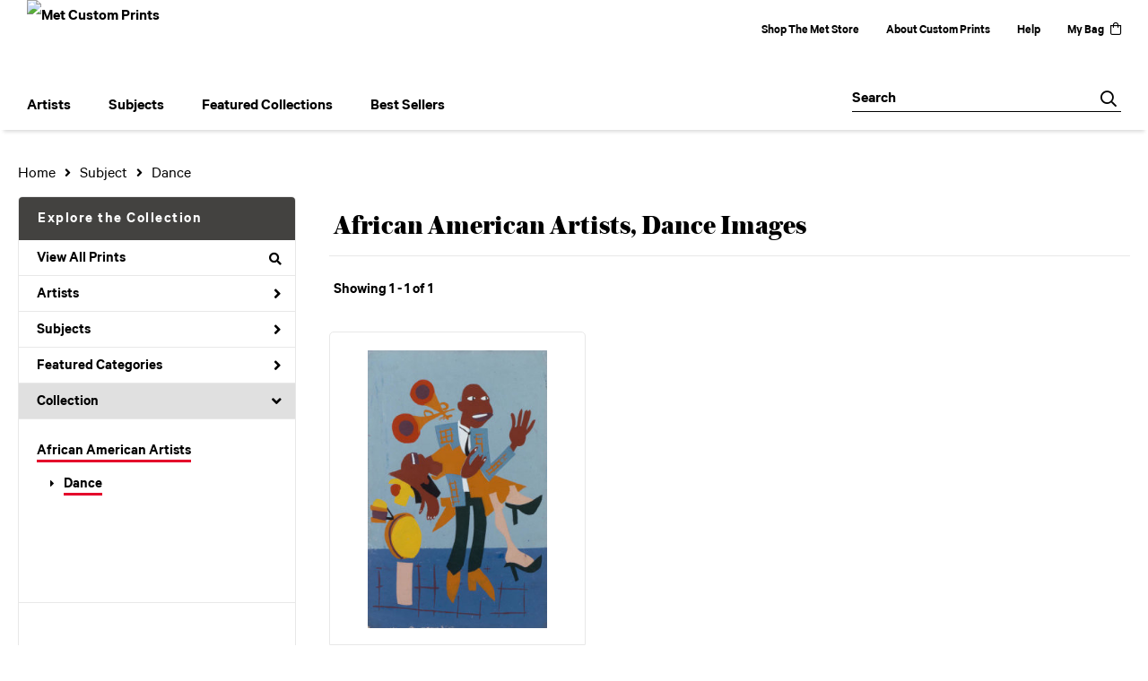

--- FILE ---
content_type: text/html; charset=UTF-8
request_url: https://customprints.metmuseum.org/search/collection/african+american+artists/subject/dance
body_size: 8624
content:
<!DOCTYPE html>
<html lang="en-US">
<head>
<meta charset="utf-8">
<title>African American Artists, Dance Images Prints | Met Custom Prints</title>
<meta name="viewport" content="width=device-width, initial-scale=1">
<meta http-equiv="content-type" content="text/html;charset=UTF-8">
<meta name="title" content="African American Artists, Dance Images Prints | Met Custom Prints">
<meta name="description" content="African American Artists, Dance Images Prints and Custom Framing From The Metropolitan Museum of Art - (1 items)">
<meta name="csrf-token" content="mM33saMpHobrMURqFo97WK0YBYpzkfZ251ejF8WE">
<meta property="og:site_name" content="Met Custom Prints">
<meta property="og:title" content="African American Artists, Dance Images Prints | Met Custom Prints">
<meta property="og:url" content="https://customprints.metmuseum.org/search/collection/african+american+artists/subject/dance">
<link rel="canonical" href="https://customprints.metmuseum.org/search/collection/african+american+artists/subject/dance" />
<link rel="icon" type="image/ico" href="/img/museum_web/met/favicon-met-3.png">
<link rel="stylesheet" href="/css/normalize.min.css">
<link rel="stylesheet" href="/css/slick.min.css" />
<link rel="stylesheet" href="/css/museum_web/met/slick-theme.min.css" />
<link rel="stylesheet" href="/css/museum_web/met/skeleton-1-1.min.css">
<link rel="stylesheet" href="/css/museum_web/met/core.min.css?v=qd22klnuizvbfb6c">
<link rel="stylesheet" href="/fonts/fontawesome5/css/all.min.css">
<script src="//ajax.googleapis.com/ajax/libs/jquery/1.12.0/jquery.min.js"></script>
<script src="/js/jquery.autocomplete.min.js"></script>
<script src="/js/slick.min.js"></script>
<script src="/js/global-1-3.min.js"></script>
<script src="/js/museum_web/met/global.min.js?v=qd22klnuizvbfb6c"></script>
<script src="/js/jquery.scrollUp.min.js"></script>
<script src="/js/jquery.expander.min.js"></script>
<script src="/js/responsive-skeleton-2-3.min.js"></script>
<script>
window.dataLayer = window.dataLayer || [];
window.dataLayer.push({
	'domain_config': {
		'domain_name': 'customprints.metmuseum.org',
		'ga4_id': 'G-RRCZ8P0BS3',
		'ga4_id_rollup': 'G-P3D19VJ3BP',
	}
});


</script>
 
<script>
window.dataLayer.push({
	'event': 'view_item_list',
	'ecommerce': {
		'impressions': [
			{
			'id': '501390',
			'name': 'William H. Johnson, Jitterbugs V (501390)',
			'position': 1,
			'list': '/search/collection/african+american+artists/subject/dance',
		},
			]
	}
});
</script>


<!-- Google Tag Manager - Imagelab -->
<script>(function(w,d,s,l,i){w[l]=w[l]||[];w[l].push({'gtm.start':
new Date().getTime(),event:'gtm.js'});var f=d.getElementsByTagName(s)[0],
j=d.createElement(s),dl=l!='dataLayer'?'&l='+l:'';j.async=true;j.src=
'https://www.googletagmanager.com/gtm.js?id='+i+dl;f.parentNode.insertBefore(j,f);
})(window,document,'script','dataLayer','GTM-5HLSXV2');</script>
<!-- End Google Tag Manager -->
<!-- Google Tag Manager - Met Org -->
<script>(function(w,d,s,l,i){w[l]=w[l]||[];w[l].push({'gtm.start':
new Date().getTime(),event:'gtm.js'});var f=d.getElementsByTagName(s)[0],
j=d.createElement(s),dl=l!='dataLayer'?'&l='+l:'';j.async=true;j.src=
'https://www.googletagmanager.com/gtm.js?id='+i+dl;f.parentNode.insertBefore(j,f);
})(window,document,'script','dataLayer','GTM-MQD27L9');</script>
<!-- End Google Tag Manager --></head>
<body class="">

<!-- Google Tag Manager (noscript) -->
<noscript><iframe src="https://www.googletagmanager.com/ns.html?id=GTM-5HLSXV2" height="0" width="0" style="display:none;visibility:hidden"></iframe></noscript>
<noscript><iframe src="https://www.googletagmanager.com/ns.html?id=GTM-MQD27L9" height="0" width="0" style="display:none;visibility:hidden"></iframe></noscript>
<!-- End Google Tag Manager (noscript) -->
<div id="header" class="row header-desktop header-fixed-top">
	<div class="container-full-width">
		<div class="header-desktop-row-1">
			<div class="left">
				<div class="header-logo">
					<a href="/"><img src="/img/museum_web/met/met-store-custom-prints-1000-4.png" aria-label="Met Custom Prints" alt="Met Custom Prints" data-gtm-event="header-logo" /></a>
				</div>
			</div>
			<div class="right header-courtesy-nav-wrapper">
				<div class="main-store-out-arrow"><a data-gtm-event="header-store-out" href="https://store.metmuseum.org/" aria-label="Shop The Met Store" target="blank">Shop The Met Store</a></div>
				<div><a data-gtm-event="header-about" href="/home/about/">About Custom Prints</a></div>
				<div><a data-gtm-event="header-help" href="/home/help/">Help</a></div>
				<div class='header-cart-wrapper'><a data-gtm-event="header-cart" href="/cart/">My Bag<div class="header-desktop-icon-item"><i class="far fa-shopping-bag"></i></div></a><span id="header-cart-count"></span></div>
			</div>
		</div>
		<div class="header-desktop-nav-row">
			<div class="nav-left flex-vertical-center" id="header-desktop-nav-container">
					<div class="nav-item">Artists
<div class="sub-menu position-1 row">
<div class="sub-menu-left">
<div class="row">
<div class="four columns">
<ul class="sub-menu-list">
<li class="header">Featured Artists</li>
<li><a data-gtm-event="megamenu-artists-featured-artists" href="/search/artist/claude+monet">Claude Monet</a></li>
<li><a data-gtm-event="megamenu-artists-featured-artists" href="/search/artist/vincent+van+gogh">Vincent van Gogh</a></li>
<li><a data-gtm-event="megamenu-artists-featured-artists" href="/search/artist/henri+matisse">Henri Matisse</a></li>
<li><a data-gtm-event="megamenu-artists-featured-artists" href="/search/artist/childe+hassam">Childe Hassam</a></li>
<li><a data-gtm-event="megamenu-artists-featured-artists" href="/search/artist/jacob+lawrence">Jacob Lawrence</a></li>
<li><a data-gtm-event="megamenu-artists-featured-artists" href="/search/artist/georgia+o'keeffe">Georgia O'Keeffe</a></li>
<li><a data-gtm-event="megamenu-artists-featured-artists" href="/search/artist/edward+hopper">Edward Hopper</a></li>
<li><a data-gtm-event="megamenu-artists-featured-artists" href="/search/artist/katsushika+hokusai">Katsushika Hokusai</a></li>
<li><a data-gtm-event="megamenu-artists-featured-artists" href="/search/artist/george+barbier">George Barbier</a></li>
<li><a data-gtm-event="megamenu-artists-featured-artists" href="/search/artist/margareta+haverman">Margareta Haverman</a></li>
<li><a data-gtm-event="megamenu-artists-featured-artists" href="/search/artist/johannes+vermeer">Johannes Vermeer</a></li>
</ul>
</div>
<div class="four columns">
<ul class="sub-menu-list">
<li class="header">Modernists</li>
<li><a data-gtm-event="megamenu-artists-modernists" href="/search/artist/sonia+delaunay">Sonia Delaunay</a></li>
<li><a data-gtm-event="megamenu-artists-modernists" href="/search/artist/horace+pippin">Horace Pippin</a></li>
<li><a data-gtm-event="megamenu-artists-modernists" href="/search/artist/william+henry+johnson">William Henry Johnson</a></li>
<li><a data-gtm-event="megamenu-artists-modernists" href="/search/artist/mark+rothko">Mark Rothko</a></li>
<li><a data-gtm-event="megamenu-artists-modernists" href="/search/artist/stuart+davis">Stuart Davis</a></li>
<li><a data-gtm-event="megamenu-artists-modernists" href="/search/artist/romare+bearden">Romare Bearden</a></li>
<li><a data-gtm-event="megamenu-artists-modernists" href="/search/artist/paul+klee">Paul Klee</a></li>
<li><a data-gtm-event="megamenu-artists-modernists" href="/search/artist/vasily+kandinsky">Vasily Kandinsky</a></li>
<li><a data-gtm-event="megamenu-artists-modernists" href="/search/artist/faith+ringgold">Faith Ringgold</a></li>
</ul>
</div>
<div class="four columns">
<ul class="sub-menu-list">
<li class="header">19th Century</li>
<li><a data-gtm-event="megamenu-artists-19th-century" href="/search/artist/winslow+homer">Winslow Homer</a></li>
<li><a data-gtm-event="megamenu-artists-19th-century" href="/search/artist/utagawa+hiroshige">Utagawa Hiroshige</a></li>
<li><a data-gtm-event="megamenu-artists-19th-century" href="/search/artist/currier+and+ives">Currier & Ives</a></li>
<li><a data-gtm-event="megamenu-artists-19th-century" href="/search/artist/john+singer+sargent">John Singer Sargent</a></li>
</ul>
<ul class="sub-menu-list top-space">
<li class="header">Impressionists & Post-Impressionists</li>
<li><a data-gtm-event="megamenu-artists-impressionists" href="/search/artist/camille+pissarro">Camille Pissarro</a></li>
<li><a data-gtm-event="megamenu-artists-impressionists" href="/search/artist/auguste+renoir">Auguste Renoir</a></li>
<li><a data-gtm-event="megamenu-artists-impressionists" href="/search/artist/pierre+bonnard">Pierre Bonnard</a></li>
<li><a data-gtm-event="megamenu-artists-impressionists" href="/search/artist/mary+cassatt">Mary Cassatt</a></li>
<li><a data-gtm-event="megamenu-artists-impressionists" href="/search/artist/edgar+degas">Edgar Degas</a></li>
<li><a data-gtm-event="megamenu-artists-impressionists" href="/search/artist/paul+cézanne">Paul Cézanne</a></li>
</ul>
</div>
</div>
<div class="row sub-menu-notice">
<div class="twelve columns">
<div class="sub-menu-notice-inner">
<div class="sub-menu-notice-separator">
<div class="sub-menu-notice-copy-wrap">
<div class="sub-menu-notice-copy">
Your Met Custom Prints order supports The Metropolitan Museum of Art.
</div>
</div>
</div>
</div>
</div>
</div>
</div>
<div class="sub-menu-right-img">
<a href="/artists">
<div class="sub-menu-img" style="background-image: url('/vitruvius/render/700/488809.jpg');">
<div class="sub-menu-img-text-wrapper">
<div data-gtm-event="megamenu-artists-all-artists" class="sub-menu-img-h1">View complete artist list</div>
<div class="sub-menu-img-h2">Explore the Collection</div>
</div>
</div>
</a>
</div>
</div>
</div>
					<div class="nav-item">Subjects
<div class="sub-menu position-2 row">
<div class="sub-menu-left">
<div class="row">
<div class="four columns">
<ul class="sub-menu-list">
<li class="header">Featured Subjects</li>
<li><a data-gtm-event="megamenu-subjects-featured-subjects" href="/search/subject/abstract">Abstract</a></li>
<li><a data-gtm-event="megamenu-subjects-featured-subjects" href="/search/subject/flowers+and+plants">Flowers and Plants</a></li>
<li><a data-gtm-event="megamenu-subjects-featured-subjects" href="/search/subject/interiors">Interiors</a></li>
<li><a data-gtm-event="megamenu-subjects-featured-subjects" href="/search/subject/animals">Animals</a></li>
<li><a data-gtm-event="megamenu-subjects-featured-subjects" href="/search/subject/architecture">Architecture</a></li>
<li><a data-gtm-event="megamenu-subjects-featured-subjects" href="/search/subject/historical">Historical</a></li>
<li><a data-gtm-event="megamenu-subjects-featured-subjects" href="/search/subject/fashion">Fashion</a></li>
<li><a data-gtm-event="megamenu-subjects-featured-subjects" href="/search/subject/decorative">Decorative Motifs</a></li>
<li><a data-gtm-event="megamenu-subjects-featured-subjects" href="/search/subject/places">Places</a></li>
<li><a data-gtm-event="megamenu-subjects-featured-subjects" href="/search/subject/still+life">Still Life</a></li>
<li><a data-gtm-event="megamenu-subjects-featured-subjects" href="/search/style/posters">Vintage Posters</a></li>
</ul>
</div>
<div class="four columns">
<ul class="sub-menu-list">
<li class="header">Waterscapes and Landscapes</li>
<li><a data-gtm-event="megamenu-subjects-waterscapes-and-landscapes" href="/search/subject/waterscapes">Waterscapes</a></li>
<li><a data-gtm-event="megamenu-subjects-waterscapes-and-landscapes" href="/search/subject/landscapes+and+scenery">Landscapes and Scenery</a></li>
<li><a data-gtm-event="megamenu-subjects-waterscapes-and-landscapes" href="/search/subject/cityscape">Cityscapes</a></li>
<li><a data-gtm-event="megamenu-subjects-waterscapes-and-landscapes" href="/search/subject/ocean">Ocean</a></li>
<li><a data-gtm-event="megamenu-subjects-waterscapes-and-landscapes" href="/search/subject/countryside">Countryside</a></li>
<li><a data-gtm-event="megamenu-subjects-waterscapes-and-landscapes" href="/search/subject/lakes+and+ponds">Lakes and Ponds</a></li>
<li><a data-gtm-event="megamenu-subjects-waterscapes-and-landscapes" href="/search/subject/mountains">Mountains</a></li>
<li><a data-gtm-event="megamenu-subjects-waterscapes-and-landscapes" href="/search/subject/rivers">Rivers</a></li>
<li><a data-gtm-event="megamenu-subjects-waterscapes-and-landscapes" href="/search/subject/prairies+and+fields">Prairies and Fields</a></li>
</ul>
</div>
<div class="four columns">
<ul class="sub-menu-list">
<li class="header">People and Activities</li>
<li><a data-gtm-event="megamenu-subjects-people-and-activities" href="/search/subject/figures">Figures</a></li>
<li><a data-gtm-event="megamenu-subjects-people-and-activities" href="/search/subject/portraits">Portraits</a></li>
<li><a data-gtm-event="megamenu-subjects-people-and-activities" href="/search/subject/cuisine">Cuisine</a></li>
<li><a data-gtm-event="megamenu-subjects-people-and-activities" href="/search/subject/romance">Romance</a></li>
<li><a data-gtm-event="megamenu-subjects-people-and-activities" href="/search/subject/activities">Activities</a></li>
<li><a data-gtm-event="megamenu-subjects-people-and-activities" href="/search/subject/dance">Dance</a></li>
<li><a data-gtm-event="megamenu-subjects-people-and-activities" href="/search/subject/music">Music</a></li>
</ul>
</div>
</div>
<div class="row sub-menu-notice">
<div class="twelve columns">
<div class="sub-menu-notice-inner">
<div class="sub-menu-notice-separator">
<div class="sub-menu-notice-copy-wrap">
<div class="sub-menu-notice-copy">
Prints and framing handmade to order in the USA.
</div>
</div>
</div>
</div>
</div>
</div>
</div>
<div class="sub-menu-right-img">
<div class="sub-menu-img" style="background-image: url('/image/nocms/web.museumseven.com/nga/1200-900-hanging-wire-1.jpg');">
<div class="sub-menu-img-text-wrapper">
<div class="sub-menu-img-h1">Custom Framed</div>
<div class="sub-menu-img-h2">All framed items are delivered ready-to-hang</div>
</div>
</div>
</div>
</div>
</div>
					<div class="nav-item">Featured Collections
<div class="sub-menu position-3 row">
<div class="sub-menu-left">
<div class="row">
<div class="four columns">
<ul class="sub-menu-list">
<li class="header">Featured Movements</li>
<li><a data-gtm-event="megamenu-collections-featured-movements" href="/search/style/harlem+renaissance">Harlem Renaissance</a></li>
<li><a data-gtm-event="megamenu-collections-featured-movements" href="/search/collection/impressionism+and+beyond">Impressionism & Post-Impressionism</a></li>
<li><a data-gtm-event="megamenu-collections-featured-movements" href="/search/style/modernism">Modernism</a></li>
<li><a data-gtm-event="megamenu-collections-featured-movements" href="/search/style/realism">Realism</a></li>
<li><a data-gtm-event="megamenu-collections-featured-movements" href="/search/style/romanticism">Romanticism</a></li>
<li><a data-gtm-event="megamenu-collections-featured-movements" href="/search/style/neoclassical">Neoclassical</a></li>
<li><a data-gtm-event="megamenu-collections-featured-movements" href="/search/collection/decorative+arts">Decorative Arts</a></li>
</ul>
<ul class="sub-menu-list top-space">
<li class="header">Across Cultures</li>
<li><a data-gtm-event="megamenu-collections-across-cultures" href="/search/collection/american+art">American Art</a></li>
<li><a data-gtm-event="megamenu-collections-across-cultures" href="/search/collection/asian+art">Asian Art</a></li>
<li><a data-gtm-event="megamenu-collections-across-cultures" href="/search/collection/european+art">European Art</a></li>
</ul>
</div>
<div class="four columns">
<ul class="sub-menu-list">
<li class="header">Periods</li>
<li><a data-gtm-event="megamenu-collections-periods" href="/search/collection/20th+century">20th century</a></li>
<li><a data-gtm-event="megamenu-collections-periods" href="/search/collection/19th+century">19th century</a></li>
<li><a data-gtm-event="megamenu-collections-periods" href="/search/collection/18th+century">18th century</a></li>
<li><a data-gtm-event="megamenu-collections-periods" href="/search/collection/17th+century">17th century</a></li>
<li><a data-gtm-event="megamenu-collections-periods" href="/search/style/renaissance">Renaissance</a></li>
<li><a data-gtm-event="megamenu-collections-periods" href="/search/subject/antiquity">Antiquity</a></li>
</ul>
</div>
<div class="four columns">
<ul class="sub-menu-list">
<li class="header">Special Exhibition</li>
<li><a data-gtm-event="megamenu-collections-spex" href="/search/artist/man+ray">Man Ray: When Objects Dream</a></li>
</ul>
</div>
</div>
<div class="row sub-menu-notice">
<div class="twelve columns">
<div class="sub-menu-notice-inner">
<div class="sub-menu-notice-separator">
<div class="sub-menu-notice-copy-wrap">
<div class="sub-menu-notice-copy">
Individually made-to-order for shipping within 10 business days.
</div>
</div>
</div>
</div>
</div>
</div>
</div>
<div class="sub-menu-right-img">
<div class="sub-menu-img" style="background-image: url('/image/nocms/web.museumseven.com/nga/1200-900-moulding-calais-1.jpg');">
<div class="sub-menu-img-text-wrapper">
<div class="sub-menu-img-h1">Hand-crafted</div>
<div class="sub-menu-img-h2">Made to your specifications</div>
</div>
</div>
</div>
</div>
</div>
					<div class="nav-item">Best Sellers
<div class="sub-menu position-4 row">
<div class="sub-menu-left">
<div class="row">
<div class="six columns">
<ul class="sub-menu-list truncate">
<li class="megamenu-top-sellers" imgId="489070"><a data-gtm-event="megamenu-top-sellers" href="/detail/489070/van-gogh-wheat-field-with-cypresses">Vincent van Gogh, <em>Wheat Field with Cypresses</em></a></li>
<li class="megamenu-top-sellers" imgId="488803"><a data-gtm-event="megamenu-top-sellers" href="/detail/488803/leutze-washington-crossing-the-delaware"> Emanuel Leutze, <em> Washington Crossing the Delaware</em></a></li>
<li class="megamenu-top-sellers" imgId="489087"><a data-gtm-event="megamenu-top-sellers" href="/detail/489087/hopper-from-williamsburg-bridge">Edward Hopper, <em>From Williamsburg Bridge</em></a></li>
<li class="megamenu-top-sellers" imgId="490306"><a data-gtm-event="megamenu-top-sellers" href="/detail/490306/hokusai-under-the-wave-off-kanagawa-or-the-great-wave-from-the-series-thirty-six-views-of-mount-fuji-ca.-1830-32"> Katsushika Hokusai, <em>Under the Wave off Kanagawa</em></a></li>
<li class="megamenu-top-sellers" imgId="488806"><a data-gtm-event="megamenu-top-sellers" href="/detail/488806/van-gogh-irises">Vincent van Gogh, <em>Irises</em></a></li>
<li class="megamenu-top-sellers" imgId="489316"><a data-gtm-event="megamenu-top-sellers" href="/detail/489316/monet-water-lilies">Claude Monet, <em>Water Lilies</em></a></li>
<li class="megamenu-top-sellers" imgId="489064"><a data-gtm-event="megamenu-top-sellers" href="/detail/489064/monet-bridge-over-a-pond-of-water-lilies">Claude Monet, <em>Bridge over a Pond of Water Lilies</em></a></li>
<li class="megamenu-top-sellers" imgId="488823"><a data-gtm-event="megamenu-top-sellers" href="/detail/488823/bierstadt-merced-river-yosemite-valley">Albert Bierstadt, <em>Merced River, Yosemite Valley</em></a></li>
<li class="megamenu-top-sellers" imgId="486779"><a data-gtm-event="megamenu-top-sellers" href="/detail/486779/haverman-a-vase-of-flowers">Margareta Haverman, <em>A Vase of Flowers</em></a></li>
<li class="megamenu-top-sellers" imgId="489529"><a data-gtm-event="megamenu-top-sellers" href="/detail/489529/cot-springtime">Pierre-Auguste Cot, <em>Springtime</em></a></li>
</ul>
</div>
<div class="six columns">
<ul class="sub-menu-list truncate">
<li class="megamenu-top-sellers" imgId="489088"><a data-gtm-event="megamenu-top-sellers" href="/detail/489088/homer-northeaster">Winslow Homer, <em>Northeaster</em></a></li>
<li class="megamenu-top-sellers" imgId="501384"><a data-gtm-event="megamenu-top-sellers" href="/detail/501384/ringgold-freedom-of-speech">Faith Ringgold, <em>Freedom of Speech</em></a></li>
<li class="megamenu-top-sellers" imgId="489066"><a data-gtm-event="megamenu-top-sellers" href="/detail/489066/cézanne-the-gulf-of-marseilles-seen-from-lestaque">Paul Cézanne, <em>The Gulf of Marseilles Seen from L'Estaque</em></a></li>
<li class="megamenu-top-sellers" imgId="489317"><a data-gtm-event="megamenu-top-sellers" href="/detail/489317/vuillard-garden-at-vaucresson">Edouard Vuillard, <em>Garden at Vaucresson</em></a></li>
<li class="megamenu-top-sellers" imgId="501389"><a data-gtm-event="megamenu-top-sellers" href="/detail/501389/bearden-tapestry-recollection-pond">Romare Bearden, <em>Tapestry "Recollection Pond"</em></a></li>
<li class="megamenu-top-sellers" imgId="488831"><a data-gtm-event="megamenu-top-sellers" href="/detail/488831/pissarro-the-boulevard-montmartre-on-a-winter-morning">Camille Pissarro, <em>The Boulevard Montmartre on a Winter Morning</em></a></li>
<li class="megamenu-top-sellers" imgId="489177"><a data-gtm-event="megamenu-top-sellers" href="/detail/489177/rousseau-the-repast-of-the-lion">Henri Rousseau, <em>The Repast of the Lion</em></a></li>
<li class="megamenu-top-sellers" imgId="488818"><a data-gtm-event="megamenu-top-sellers" href="/detail/488818/degas-the-dance-class">Edgar Degas, <em>The Dance Class</em></a></li>
<li class="megamenu-top-sellers" imgId="488825"><a data-gtm-event="megamenu-top-sellers" href="/detail/488825/sargent-madame-x-madame-pierre-gautreau"> John Singer Sargent, <em>Madame X (Madame Pierre Gautreau)</em></a></li>
<li class="megamenu-top-sellers" imgId="489175"><a data-gtm-event="megamenu-top-sellers" href="/detail/489175/turner-venice-from-the-porch-of-madonna-della-salute">  Joseph Mallord William Turner, <em>Venice, from the Porch of Madonna della Salute</em></a></li>
</ul>
</div>
</div>
<div class="row sub-menu-notice">
<div class="twelve columns">
<div class="sub-menu-notice-inner">
<div class="sub-menu-notice-separator">
<div class="sub-menu-notice-copy-wrap">
<div class="sub-menu-notice-copy">
Customize by size, choice of paper or canvas, and framing style.
</div>
</div>
</div>
</div>
</div>
</div>
</div>
<div class="sub-menu-right-img">
<div class="sub-menu-img-top-seller" style="background-image: url('/vitruvius/render/700/489070.jpg');"><a class="sub-menu-img-link-top-seller" href=""></a></div>
</div>
</div>
</div>
			</div>
			<div class="nav-right flex-vertical-center">
				<div class="header-search-box">
					<div id="header-search-box-input-result">
					<input data-gtm-event="header-search-toggle" class="header-search-box-input" type="text" placeholder="Search" name="q" id="autocomplete" onblur="this.value=''">
					<div class="header-search-box-icon"></div>
					</div>
				</div>
			</div>
		</div>
	</div>
</div>
<div id="navOverlay"></div>

<div class="header-mobile row">
	<div class="header-mobile-row">
		<div class="header-mobile-logo-wrap">
			<a href="/"><img data-gtm-event="mobile-header-logo" aria-label="Met Custom Prints" alt="Met Custom Prints" class="header-logo-mobile" src="/img/museum_web/met/met-store-custom-prints-1000-4.png"></a>
		</div>
		<div class="header-mobile-icon-wrap">
			<a class="toggle-mobile-search"><i data-gtm-event="mobile-header-search" class="fa-header-mobile mag-glass"></i></a>
		</div>
		<div class="header-mobile-icon-wrap">
			<a href="/cart"><i data-gtm-event="mobile-header-shopping-bag" class="fa-header-mobile shopping-bag"></i></a>
		</div>
		<div class="header-mobile-icon-wrap header-mobile-icon-more right">
			<a class="toggle-mobile-overlay"><i data-gtm-event="mobile-header-more" class="fa-header-mobile more"></i></a>
		</div>
		<div class="header-mobile-icon-wrap-close header-mobile-icon-hidden">
			<a class="toggle-mobile-overlay"><i data-gtm-event="mobile-header-close" class="fa-header-mobile close-nav"></i></a>
		</div>
	</div>
</div>

<div id="header-mobile-search" class="">
	<div class="header-mobile-search-row">
		<div id="header-mobile-search-input-result">
			<input class="header-mobile-search-input" type="text" value="" placeholder="Search" name="q" id="autocomplete-mobile" onblur="this.value=''">
		</div>
	</div>
</div>

<section class="crumb-trail-full">

	<div class="container crumb-trail">
		<div class="row">
			<div id="crumb-trail-left" class="crumb-trail-wrapper nine columns">
				<a href="/" class="noline">Home</a><i class="fa-crumb-trail angle-right"></i>Subject<i class="fa-crumb-trail angle-right"></i><h2>Dance</h2>
			</div>
			<div id="crumb-trail-right" class="crumb-trail-right text-right three columns">

			</div>
		</div>
	</div>

</section>



<div class="container">

	<div class="row">

		<div id="ixs-container">

			<div id="ixs-navigation-container" class="row">
		
		
		<a href="/"><div data-gtm-event="mobile-header-home" class="ixs-row category-head clickable">Home</div></a>
		<a href="/home/about/"><div data-gtm-event="mobile-header-about" class="ixs-row category-head clickable">About</div></a>
		<a href="/home/help/"><div data-gtm-event="mobile-header-help" class="ixs-row category-head clickable">Help</div></a>
		<a href="/cart/"><div data-gtm-event="mobile-header-cart" class="ixs-row category-head clickable">View Bag</div></a>
		<a href="https://store.metmuseum.org" target="blank"><div data-gtm-event="mobile-header-store-out" class="ixs-row category-head clickable">Shop The Met Store<i class="ixs-fa external-link"></i></div></a>
	</div>


	<div id="ixs-wrapper">

		<div id="ixs">
	<div class="ixs-title">Explore the Collection</div>



	<div class="ixs-row category-head clickable"><a data-gtm-event="ixs-all-prints-click" class="ixs-link" href="/search/collection/all">View All Prints<i class="ixs-fa view-all"></i></a></div>
		<div class="ixs-row category-head clickable closed" data-gtm-event="ixs-view-artists" onclick="ajax_load('#ixs', '/indexsearch/artist_alpha/');return false;">Artists<i class="ixs-fa angle-right"></i></div>
			<div class="ixs-row category-head clickable closed" data-gtm-event="ixs-view-subjects" onclick="ajax_load('#ixs', '/indexsearch/update/subject/');return false;">Subjects<i class="ixs-fa angle-right"></i></div>
		<div class="ixs-row category-head clickable closed"data-gtm-event="ixs-view-back-to-features" onclick="ajax_load('#ixs', '/indexsearch/base');return false;">Featured Categories<i class="ixs-fa angle-right"></i></div>

	
		

		
							<div class="ixs-row category-head open">Collection<i class="ixs-fa angle-down"></i></div>
							<div id="ixs-scroll-div">
							<ul id="ixs-list">
							<li class="ixs-list-item selected"><a data-gtm-event="ixs-tag-list-click" href="/search/collection/african+american+artists">African American Artists</a></li>
							<ul class="ixs-list-child" style="display:block;">
							<li class="ixs-list-item selected"><a data-gtm-event="ixs-tag-list-click" href="/search/subject/dance" target="_top">Dance</a></li>
							</ul>
							</div>
							</ul>
			
		
	
</div>

	</div>

	<div class="ixs-promo-card">
<div class="content-headline">SPECIAL EXHIBITION</div>
<div class="content-h1">Man Ray</div>
<div class=""><i>Man Ray: When Objects Dream</i> is the first exhibition to situate the rayograph, Man Ray’s signature accomplishment, in relation to his larger body of work of the 1910s and 1920s. Drawing from the collections of The Met and more than 50 lenders, the exhibition will feature approximately 60 rayographs and 100 paintings, objects, prints, drawings, films, and photographs—including some of the artist’s most iconic works—to highlight the central role of the rayograph in Man Ray’s boundary-breaking practice.<br><a href="/search/artist/man+ray"><div class="cms-underline-text-link">View Prints</div></a>
</div>
</div>

		</div>

		<div class="body-container">

			<div class="plp-title-box row" class="clearfix">
				<div class="plp-title-text"><h2>African American Artists, Dance Images</h2></div>
							</div>

			<div class="plp-tools row">
				<div class="plp-pagination-head-text six columns"><h2>Showing 1 - 1 of 1</h2></div>
				<div class="plp-pagination-head-buttons six columns cd-pagination">
														</div>
			</div>

			<div class="row plp-container">
			
				<div class="row plp-item">
					<div class="plp-item-image-wrap">
						<a href="/detail/501390/johnson-jitterbugs-v" data-gtm-event="product-click" data-list="/search/collection/african+american+artists/subject/dance" data-name="William H. Johnson, Jitterbugs V (501390)" data-id="501390" data-pos="1" class="plp-item-image-hover"><img src="/vitruvius/render/400/501390.jpg" class="plp-item-image" alt="William H. Johnson - Jitterbugs V" /></a>
					</div>
					<div class="plp-item-info-wrap">
						<h3><a href="/detail/501390/johnson-jitterbugs-v" data-gtm-event="product-click" data-list="/search/collection/african+american+artists/subject/dance" data-name="William H. Johnson, Jitterbugs V (501390)" data-id="501390" data-pos="1"><div class="item-artist">William H. Johnson</div><div class="item-title">Jitterbugs V</div></a></h3>
					</div>
				</div>

			
			</div>

			
		</div>

	</div>

</div>

<div class="footer">
	<div class="footer-top-row">
		<h3>Your purchase supports The Met's collection, study, conservation, and presentation of 5,000 years of art.</h3>
	</div>
	<div class="footer-top-email row">
		<div class="col-1 column">
			<h3>Sign up for Met Store emails & save 10%</h3>
		</div>
		<div class="col-2 column">
			<div class="newsletter-block">
				<form data-gtm-event="footer-newsletter-signup" class="newsletter-form subscribe" novalidate="novalidate" action="/utility/newsletter_subscribe" method="POST" id="newsletter-validate" _lpchecked="1">
				<input type="hidden" name="_token" value="mM33saMpHobrMURqFo97WK0YBYpzkfZ251ejF8WE" autocomplete="off">					<input class="newsletter-email" name="email" type="email" placeholder="Enter your email" data-validate="{required:true, 'validate-email':true}">
					<button class="newsletter-subscribe" title="Subscribe" type="submit"></button>
				</form>
			</div>
			<span id="subscribe_message"></span>
			<span class="privacy-disclaimer">By signing up you agree with our <a href="https://www.metmuseum.org/information/privacy-policy" target="blank">Privacy Policy</a></span>
		</div>
	</div>
	<div class="footer-bottom-module row">
		<div class="footer-col-1">
			<div class="footer-col-1-wrap">
				<div class="footer-col-1-row-1">
					<span class="footer-member-icon"><svg width="22" height="25" viewBox="0 0 10 12" fill="none" xmlns="http://www.w3.org/2000/svg"><ellipse cx="5.00004" cy="5.99988" rx="1.66667" ry="1.5" fill="#CE0058"></ellipse><path d="M4.99995 7.5C7.77778 7.5 7.77772 11.5 7.77772 11.5H2.22217C2.22217 11.5 2.22211 7.5 4.99995 7.5Z" fill="#CE0058"></path><rect x="0.75" y="1.25" width="8.5" height="7.49998" stroke="#CE0058" stroke-width="1.5"></rect></svg></span>
					<span>Are you a Member of the Museum?</span>
				</div>
				<div class="footer-col-1-row-2">
					<span>To take advantage of your Museum Member discount during checkout, enter your Member number and the last name associated with your Membership.</span>
				</div>
				<div class="footer-col-1-row-3">
					<span>Not a Member? <a href="https://store.metmuseum.org/membership" target="blank">Join today</a><i class="fal fa-angle-right"></i></span>
					<span class="alnks"> <a href="https://store.metmuseum.org/support-the-met-donations" target="blank">Make a donation</a><i class="fal fa-angle-right"></i></span>
				</div>
			</div>
		</div>
		<div class="footer-col-2">
			<div class="footer-col-2-wrap">
				<h2>Online Store Support</h2>
				<ul class="footer-links-container">
					<li><a data-gtm-event="footer-help" href="/home/help">FAQs</a></li>
					<li><a data-gtm-event="footer-contact" href="/home/contact">Contact Us</a></li>
					<li><a data-gtm-event="footer-trade-sales" href="/info/for-businesses">Met Custom Prints for Businesses</a></li>
				</ul>
			</div>
		</div>
		<div class="footer-col-3">
			<div class="footer-col-3-wrap">
				<h2>More of The Met</h2>
				<ul class="footer-links-container">
					<li><a data-gtm-event="footer-shop-met-store" href="https://store.metmuseum.org/" target="blank">Shop The Met Store</a></li>
					<li><a data-gtm-event="footer-become-a-member" href="https://store.metmuseum.org/membership" target="blank">Become a Member</a></li>
					<li><a data-gtm-event="footer-visit-dot-org" href="https://www.metmuseum.org/" target="blank">Visit metmuseum.org</a></li>
				</ul>
			</div>
		</div>
		<div class="footer-col-4">
			<div class="footer-col-4-wrap">
				<div class="footer-col-4-row-1">
					<h2>About Us</h2>
					<ul class="footer-links-container">
						<li><a data-gtm-event="footer-about" href="/home/about">About Met Custom Prints</a></li>
		            <li><a href="https://store.metmuseum.org/store-locations" target="_blank" data-gtm-event="footer-store-locations">Store Locations</a></li>
		            
		            <li><a href="https://store.metmuseum.org/met-wholesale" target="_blank" data-gtm-event="footer-met-wholesale">Met Wholesale</a></li>
		            <li><a href="https://store.metmuseum.org/blog" target="_blank" data-gtm-event="footer-met-blog">Blog</a></li>
					</ul>
				</div>
				<div class="footer-col-4-row-2">
					<h2>Follow us</h2>
					<ul class="footer-links-container social">
						<li><a data-gtm-event="footer-instagram" aria-label="instagram" href="https://www.instagram.com/themetstore/" target="blank"><i class="fab fa-instagram"></i></a></li>
						<li><a data-gtm-event="footer-facebook" aria-label="facebook" href="https://www.facebook.com/metstore" target="blank"><i class="fab fa-facebook-f"></i></a></li>
						<li><a data-gtm-event="footer-pinterest" aria-label="pinterest" href="https://www.pinterest.com/metstore/" target="blank"><i class="fab fa-pinterest-p"></i></a></li>
					</ul>
				</div>
				<div class="footer-col-4-row-3">
					© Man Ray 2015 Trust / Artists Rights Society (ARS), NY / ADAGP, Paris 2025
				</div>
			</div>
		</div>
	</div>
	<div class="footer-copyright-wrap">
		<div class="row">
			<div class="six columns">
				Copyright &copy; 2026 The Metropolitan Museum of Art. 1000 Fifth Avenue, New York, NY 10028. All Rights Reserved.
			</div>
			<div class="three columns">
				<ul class="footer-list-horizontal">
					<li><a aria-label="terms and conditions" href="https://www.metmuseum.org/information/terms-and-conditions">Terms & Conditions</a></li>
					<li><a aria-label="privacy policy" href="https://www.metmuseum.org/information/privacy-policy">Privacy Policy</a></li>
				</ul>
			</div>
			<div class="three columns">
				<a href="https://www.imagelab.co/" target="blank"><div class="footer-service-label" title="A Service of Imagelab Group"></div></a>
			</div>
		</div>
	</div>
</div>

</body>
</html>